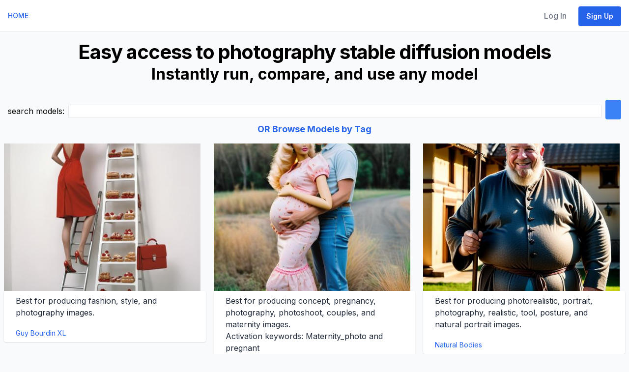

--- FILE ---
content_type: text/html; charset=utf-8
request_url: https://88stacks.com/models/tag--photography
body_size: 8909
content:
<!DOCTYPE html>
<html class="h-full antialiased" lang="en">
  <head>
    <title>
        photography text to image ai - 88stacks
    </title>
    <!-- Google tag (gtag.js) -->
    <script async src="https://www.googletagmanager.com/gtag/js?id=G-WV5JH3CS22"></script>
    <script>
      window.dataLayer = window.dataLayer || [];
      function gtag(){dataLayer.push(arguments);}
      gtag('js', new Date());
      gtag('config', 'G-WV5JH3CS22');
    </script>

    <!-- Clarity -->
    <script type="text/javascript">
      (function(c,l,a,r,i,t,y){
          c[a]=c[a]||function(){(c[a].q=c[a].q||[]).push(arguments)};
          t=l.createElement(r);t.async=1;t.src="https://www.clarity.ms/tag/"+i;
          y=l.getElementsByTagName(r)[0];y.parentNode.insertBefore(t,y);
      })(window, document, "clarity", "script", "ibpfkt6gpd");
    </script>

    <meta name="csrf-param" content="authenticity_token" />
<meta name="csrf-token" content="ak2J43B-DiKJYnO-uKhLubfsXtgOp2m2pM6_I0vBLWALfXfU3R88uJHDhARDjN3qMtV3BQTo7VJOxXV9NkDDpw" />
    
    <meta name="viewport" content="width=device-width, initial-scale=1">

    <script src="/chartkick.js"></script>
    <script src="https://www.gstatic.com/charts/loader.js"></script>


    <script src="/assets/application-7b89dc456b338dad73bdbd562b515fc336de5c24bf01d7d80fd3ada16c15fb70.js" data-turbo-track="reload" defer="defer"></script>
    <link rel="stylesheet" href="/assets/application-c5cddfe4139cd4757cf987dbd935ddff563732c446d33100984e05717731e6f8.css" media="all" data-turbo-track="reload" />

    <meta name="theme-color" content="#ffffff">
<link rel="icon" href="/favicon.ico" sizes="any"><!-- 32×32 -->
<link rel="icon" href="/icon.svg" type="image/svg+xml">
<link rel="apple-touch-icon" href="/apple-touch-icon.png"><!-- 180×180 -->
<link rel="manifest" href="/site.webmanifest">


      <script src="https://js.stripe.com/v3/"></script>




    

    <script defer src="https://kit.fontawesome.com/0e5ab6a736.js" crossorigin="anonymous"></script>

    <link rel="preload" href="https://fonts.googleapis.com/css2?family=Inter:wght@400;500;600;700&display=swap" as="style" onload="this.onload=null;this.rel='stylesheet'">

      <!-- HTML Meta Tags -->
    <meta name="description" content="Easily create images for photography, just imagine, click, and run">

    <script type="text/javascript"> adroll_adv_id = "V3YINJQC7RC5VPZOJNEPTZ"; adroll_pix_id = "CGHDYLRAQFHMZCACOI2MCM"; adroll_version = "2.0";  (function(w, d, e, o, a) { w.__adroll_loaded = true; w.adroll = w.adroll || []; w.adroll.f = [ 'setProperties', 'identify', 'track' ]; var roundtripUrl = "https://s.adroll.com/j/" + adroll_adv_id + "/roundtrip.js"; for (a = 0; a < w.adroll.f.length; a++) { w.adroll[w.adroll.f[a]] = w.adroll[w.adroll.f[a]] || (function(n) { return function() { w.adroll.push([ n, arguments ]) } })(w.adroll.f[a]) }  e = d.createElement('script'); o = d.getElementsByTagName('script')[0]; e.async = 1; e.src = roundtripUrl; o.parentNode.insertBefore(e, o); })(window, document); adroll.track("pageView"); </script>
  </head>

  
  <body class="h-full font-sans antialiased w-full overflow-x-clip font-normal leading-normal bg-gray-50"
>


    <div class="main flex flex-col">
      
<div id="flash">


</div>

      <nav class="flex flex-wrap items-center justify-between px-4 py-2 bg-white border-b border-gray-200 text-sm font-medium" data-controller="toggle">
  <div class="flex items-center flex-shrink-0 mr-6">
      <a href="/">
        <!--TODO logo here -->
        HOME
        <span class="sr-only">88stacks</span>
</a>
  </div>

  <div class="block lg:hidden">
    <button type="button" id="sidebar-open" class="flex items-center p-3 text-gray-500 lg:hidden focus:outline-none focus:text-gray-700" data-action="click->toggle#toggle touch->toggle#toggle">
      <svg class="w-5 h-5 fill-current" xmlns="http://www.w3.org/2000/svg" viewBox="0 0 20 20"><title>Menu</title><path d="M0 3h20v2H0V3zm0 6h20v2H0V9zm0 6h20v2H0v-2z"></path></svg>
    </button>
  </div>
  <div class="flex-grow hidden w-full pb-6 lg:flex lg:w-auto lg:pb-0" data-toggle-target="toggleable">
    <div class="lg:flex-grow">
      
    </div>

    <div>
      

        <a class="nav-link" href="/users/sign_in">Log In</a>
        <a class="btn btn-primary" href="/users/sign_up?at=omn">Sign Up</a>

    </div>
  </div>
</nav>

      <div id="messages"></div>

      <div class="h-full">
        <div class="p-4 text-center only:block">
  <h1>Easy access to photography stable diffusion models</h1>
<h2>Instantly run, compare, and use any model</h2>
</div>


<div class="container mx-auto p-4">
  <form action="" data-turbo="false">
    <div id="bar">
      <div id="search_bar" class="flex flex-col sm:flex-row space-x-0 sm:space-x-2 space-y-2 sm:space-y-0 justify-center items-center">
        <div class="flex-none">
          search models:
        </div>
        <div class="flex-1">
          <input name=q size=70 class="w-full border border-solid" value="">
        </div>
        <iiinput name="authenticity_token" value="fsQ-yEPzKJNGR4sEkWmVqRlIGlw5m1A2OkYI7lqGqI8f9MD_7pIaCV7mfL5qTQP6nHEzgTPU1NLQTcKwJwdGSA" type="hidden">
        <input type=submit class="bg-blue-500 hover:bg-blue-700 text-white font-bold py-2 px-4 rounded">
      </div>
    </div>
  </form>
    <div class="text-center">
    <h4><a href="/models/tags">OR Browse Models by Tag</a></h4>
    </div>
</div>
<div class="flex flex-wrap">
    <a href="/models/zEjmgCXrayYM--Guy+Bourdin+XL">
    <div class="w-full md:w-1/3 px-2 mb-4">
      <div style="width: 400px; height: 300px; overflow: hidden;">
        <img src="https://image.civitai.com/xG1nkqKTMzGDvpLrqFT7WA/40dfcf4a-d612-46ed-aee3-611f1ee6a60c/width=450/10291576.jpeg" width=256 height=256 style="width: 100%; height: 100%; object-fit: cover;">
      </div>
      <div class="bg-white rounded shadow py-2">
        <p class="text-gray-800 text-base px-6 mb-5">
        Best for producing fashion, style, and photography images.<br>
        </p>
        <p class="text-gray-500 text-xs md:text-sm px-6"><a href="/models/zEjmgCXrayYM--Guy+Bourdin+XL">Guy Bourdin XL</a></p>
      </div>
    </div>
    </a>
    <a href="/models/mAeNQCoO5LjL--Maternity+Photo">
    <div class="w-full md:w-1/3 px-2 mb-4">
      <div style="width: 400px; height: 300px; overflow: hidden;">
        <img src="https://image.civitai.com/xG1nkqKTMzGDvpLrqFT7WA/852d9146-fabf-405a-a9c0-7b810542a3fb/width=450/10682733.jpeg" width=256 height=256 style="width: 100%; height: 100%; object-fit: cover;">
      </div>
      <div class="bg-white rounded shadow py-2">
        <p class="text-gray-800 text-base px-6 mb-5">
        Best for producing concept, pregnancy, photography, photoshoot, couples, and maternity images.<br>
        Activation keywords: Maternity_photo and pregnant
        </p>
        <p class="text-gray-500 text-xs md:text-sm px-6"><a href="/models/mAeNQCoO5LjL--Maternity+Photo">Maternity Photo</a></p>
      </div>
    </div>
    </a>
    <a href="/models/L2Y4KCAoDWer--Natural+Bodies">
    <div class="w-full md:w-1/3 px-2 mb-4">
      <div style="width: 400px; height: 300px; overflow: hidden;">
        <img src="https://image.civitai.com/xG1nkqKTMzGDvpLrqFT7WA/ea45df6f-37f3-4d29-9a36-e4eba1e39e8c/width=450/11039536.jpeg" width=256 height=256 style="width: 100%; height: 100%; object-fit: cover;">
      </div>
      <div class="bg-white rounded shadow py-2">
        <p class="text-gray-800 text-base px-6 mb-5">
        Best for producing photorealistic, portrait, photography, realistic, tool, posture, and natural portrait images.<br>
        </p>
        <p class="text-gray-500 text-xs md:text-sm px-6"><a href="/models/L2Y4KCAoDWer--Natural+Bodies">Natural Bodies</a></p>
      </div>
    </div>
    </a>
    <a href="/models/5V7lWCQ51dY8--Natural+Bodies">
    <div class="w-full md:w-1/3 px-2 mb-4">
      <div style="width: 400px; height: 300px; overflow: hidden;">
        <img src="https://image.civitai.com/xG1nkqKTMzGDvpLrqFT7WA/ea45df6f-37f3-4d29-9a36-e4eba1e39e8c/width=450/11039536.jpeg" width=256 height=256 style="width: 100%; height: 100%; object-fit: cover;">
      </div>
      <div class="bg-white rounded shadow py-2">
        <p class="text-gray-800 text-base px-6 mb-5">
        Best for producing photorealistic, portrait, photography, realistic, tool, posture, and natural portrait images.<br>
        </p>
        <p class="text-gray-500 text-xs md:text-sm px-6"><a href="/models/5V7lWCQ51dY8--Natural+Bodies">Natural Bodies</a></p>
      </div>
    </div>
    </a>
    <a href="/models/B67AGCBwL6e3--AbraKadabraXL">
    <div class="w-full md:w-1/3 px-2 mb-4">
      <div style="width: 400px; height: 300px; overflow: hidden;">
        <img src="https://image.civitai.com/xG1nkqKTMzGDvpLrqFT7WA/4da300c6-40b8-478b-8c37-f398326ea83a/width=450/11841196.jpeg" width=256 height=256 style="width: 100%; height: 100%; object-fit: cover;">
      </div>
      <div class="bg-white rounded shadow py-2">
        <p class="text-gray-800 text-base px-6 mb-5">
        Best for producing realism, base model, photo, woman, beautiful, cute, girls, photography, photorealism, realistic, and babe images.<br>
        </p>
        <p class="text-gray-500 text-xs md:text-sm px-6"><a href="/models/B67AGCBwL6e3--AbraKadabraXL">AbraKadabraXL</a></p>
      </div>
    </div>
    </a>
    <a href="/models/pr7JpCw5XXe8--nunu-XL">
    <div class="w-full md:w-1/3 px-2 mb-4">
      <div style="width: 400px; height: 300px; overflow: hidden;">
        <img src="https://image.civitai.com/xG1nkqKTMzGDvpLrqFT7WA/a4a3dc2f-7edc-4b81-8d67-f71837af0e23/width=450/12828795.jpeg" width=256 height=256 style="width: 100%; height: 100%; object-fit: cover;">
      </div>
      <div class="bg-white rounded shadow py-2">
        <p class="text-gray-800 text-base px-6 mb-5">
        Best for producing minimal, architecture, buildings, design, photography, structure, building, photorealisic, refined, and visualisation images.<br>
        Activation keywords: Architecture photography
        </p>
        <p class="text-gray-500 text-xs md:text-sm px-6"><a href="/models/pr7JpCw5XXe8--nunu-XL">nunu-XL</a></p>
      </div>
    </div>
    </a>
    <a href="/models/xBeLoC09bzjZ--True+detective+style+XL">
    <div class="w-full md:w-1/3 px-2 mb-4">
      <div style="width: 400px; height: 300px; overflow: hidden;">
        <img src="https://image.civitai.com/xG1nkqKTMzGDvpLrqFT7WA/21186160-e7ae-42cb-873a-0ffeb3eff73d/width=450/13103673.jpeg" width=256 height=256 style="width: 100%; height: 100%; object-fit: cover;">
      </div>
      <div class="bg-white rounded shadow py-2">
        <p class="text-gray-800 text-base px-6 mb-5">
        Best for producing movie, film, photorealistic, cinema, realism, photo, style, 35mm, cinematic, photography, realistic, cinematic lighting, camera, detective, pictures, crime, grain, cinematic light, grainy, cinematography, still, real, color, contrast, filmic, motion, realistic style, grainy effect, true detective, movie still, contrasty, footage, films, cinematographer, realist, hbo, filme, hbo max, kodak, movie style, realistic model, still image, movie perspective, motion picture film, kodak motion picture, kodak film, kodak gold 200, kodaka hasegawa, kodak 250d, kodak ektar, kodak vision3 500t, filmed, movie dynamic, grainy photo, 16mm, and eastman images.<br>
        Activation keywords: true detective style
        </p>
        <p class="text-gray-500 text-xs md:text-sm px-6"><a href="/models/xBeLoC09bzjZ--True+detective+style+XL">True detective style XL</a></p>
      </div>
    </div>
    </a>
    <a href="/models/1dYBWCZx0x7M--Monsoon+XL">
    <div class="w-full md:w-1/3 px-2 mb-4">
      <div style="width: 400px; height: 300px; overflow: hidden;">
        <img src="https://image.civitai.com/xG1nkqKTMzGDvpLrqFT7WA/88e65868-5eb5-4183-a95b-1c360720ac07/width=450/13324408.jpeg" width=256 height=256 style="width: 100%; height: 100%; object-fit: cover;">
      </div>
      <div class="bg-white rounded shadow py-2">
        <p class="text-gray-800 text-base px-6 mb-5">
        Best for producing photorealistic, concept, rain, photography, realistic, landscape, and monsoon images.<br>
        Activation keywords: monsoon, rain, rainfall, landscape, photography, realistic, and masterpiece
        </p>
        <p class="text-gray-500 text-xs md:text-sm px-6"><a href="/models/1dYBWCZx0x7M--Monsoon+XL">Monsoon XL</a></p>
      </div>
    </div>
    </a>
    <a href="/models/W1jxoCpr2z7X--TQ+-+3D+Cartoon+Interiors+XL">
    <div class="w-full md:w-1/3 px-2 mb-4">
      <div style="width: 400px; height: 300px; overflow: hidden;">
        <img src="https://image.civitai.com/xG1nkqKTMzGDvpLrqFT7WA/6acf656f-abb5-4a9a-9320-afaa398ce58a/width=450/13504239.jpeg" width=256 height=256 style="width: 100%; height: 100%; object-fit: cover;">
      </div>
      <div class="bg-white rounded shadow py-2">
        <p class="text-gray-800 text-base px-6 mb-5">
        Best for producing 3d, photorealistic, baby, style, photography, and studio images.<br>
        </p>
        <p class="text-gray-500 text-xs md:text-sm px-6"><a href="/models/W1jxoCpr2z7X--TQ+-+3D+Cartoon+Interiors+XL">TQ - 3D Cartoon Interiors XL</a></p>
      </div>
    </div>
    </a>
    <a href="/models/WNeXPCQG12e1--Blade+Runner+2049+Style">
    <div class="w-full md:w-1/3 px-2 mb-4">
      <div style="width: 400px; height: 300px; overflow: hidden;">
        <img src="https://image.civitai.com/xG1nkqKTMzGDvpLrqFT7WA/e05d19d6-f94f-4083-8fa8-a458c4b2bbb1/width=450/13607985.jpeg" width=256 height=256 style="width: 100%; height: 100%; object-fit: cover;">
      </div>
      <div class="bg-white rounded shadow py-2">
        <p class="text-gray-800 text-base px-6 mb-5">
        Best for producing photorealistic, cyberpunk, style, photography, dystopia, and blade runner 2049 images.<br>
        Activation keywords: cyberpunk, neo noir, realistic, cinematic, photography, blade runner, dystopia, and dystopian
        </p>
        <p class="text-gray-500 text-xs md:text-sm px-6"><a href="/models/WNeXPCQG12e1--Blade+Runner+2049+Style">Blade Runner 2049 Style</a></p>
      </div>
    </div>
    </a>
    <a href="/models/kMjrBCgOl5jK--Eldritch+Candid+Photography">
    <div class="w-full md:w-1/3 px-2 mb-4">
      <div style="width: 400px; height: 300px; overflow: hidden;">
        <img src="https://image.civitai.com/xG1nkqKTMzGDvpLrqFT7WA/db318ea8-6333-49d3-9388-f0a9cd316005/width=450/14310541.jpeg" width=256 height=256 style="width: 100%; height: 100%; object-fit: cover;">
      </div>
      <div class="bg-white rounded shadow py-2">
        <p class="text-gray-800 text-base px-6 mb-5">
        Best for producing style, photography, film grain, analog film, bad photo, and candid photography images.<br>
        Activation keywords: grainy photograph
        </p>
        <p class="text-gray-500 text-xs md:text-sm px-6"><a href="/models/kMjrBCgOl5jK--Eldritch+Candid+Photography">Eldritch Candid Photography</a></p>
      </div>
    </div>
    </a>
    <a href="/models/wd7RMC2pqQYP--Mummy+cinematic+style+XL">
    <div class="w-full md:w-1/3 px-2 mb-4">
      <div style="width: 400px; height: 300px; overflow: hidden;">
        <img src="https://image.civitai.com/xG1nkqKTMzGDvpLrqFT7WA/0c29116d-c85d-4bf6-bb41-d23a7ee04764/width=450/15382467.jpeg" width=256 height=256 style="width: 100%; height: 100%; object-fit: cover;">
      </div>
      <div class="bg-white rounded shadow py-2">
        <p class="text-gray-800 text-base px-6 mb-5">
        Best for producing movie, horror, zombies, film, photorealistic, cinema, realism, undead, photo, style, 35mm, cinematic, photography, realistic, cinematic lighting, ancient, camera, pictures, grain, mummy, cinematic light, grainy, cinematography, still, real, color, contrast, filmic, realistic style, grainy effect, movie still, contrasty, footage, films, cinematographer, realist, filme, kodak, movie style, realistic model, still image, movie perspective, motion picture film, kodak motion picture, kodak film, kodak gold 200, kodaka hasegawa, kodak 250d, kodak ektar, kodak vision3 500t, filmed, movie dynamic, grainy photo, 16mm, and eastman images.<br>
        Activation keywords: Mummy style
        </p>
        <p class="text-gray-500 text-xs md:text-sm px-6"><a href="/models/wd7RMC2pqQYP--Mummy+cinematic+style+XL">Mummy cinematic style XL</a></p>
      </div>
    </div>
    </a>
    <a href="/models/5V7lWCQKOvY8--People+Eating+-+Photorealism+-+Food+-+Pizza+-+Fruit">
    <div class="w-full md:w-1/3 px-2 mb-4">
      <div style="width: 400px; height: 300px; overflow: hidden;">
        <img src="https://image.civitai.com/xG1nkqKTMzGDvpLrqFT7WA/f03fb11f-d476-4d39-96c9-399c8b22d557/width=450/15382214.jpeg" width=256 height=256 style="width: 100%; height: 100%; object-fit: cover;">
      </div>
      <div class="bg-white rounded shadow py-2">
        <p class="text-gray-800 text-base px-6 mb-5">
        Best for producing concept, realism, portrait, pizza, photo, food, photography, eating, fruits, and concept’ images.<br>
        Activation keywords: mangiare and eating
        </p>
        <p class="text-gray-500 text-xs md:text-sm px-6"><a href="/models/5V7lWCQKOvY8--People+Eating+-+Photorealism+-+Food+-+Pizza+-+Fruit">People Eating - Photorealism - Food - Pizza - Fruit</a></p>
      </div>
    </div>
    </a>
    <a href="/models/nr7OdCMx9vjK--Max+Payne+style+XL">
    <div class="w-full md:w-1/3 px-2 mb-4">
      <div style="width: 400px; height: 300px; overflow: hidden;">
        <img src="https://image.civitai.com/xG1nkqKTMzGDvpLrqFT7WA/71afcb1e-5db9-4ee3-b0f6-27a9e70677be/width=450/15382016.jpeg" width=256 height=256 style="width: 100%; height: 100%; object-fit: cover;">
      </div>
      <div class="bg-white rounded shadow py-2">
        <p class="text-gray-800 text-base px-6 mb-5">
        Best for producing movie, film, photorealistic, cinema, realism, photo, style, 35mm, cinematic, photography, realistic, cinematic lighting, camera, pictures, grain, cinematic light, grainy, cinematography, still, real, color, contrast, filmic, realistic style, grainy effect, film noir, movie still, contrasty, footage, neo noir, films, cinematographer, max payne, realist, filme, kodak, movie style, realistic model, still image, movie perspective, motion picture film, kodak motion picture, kodak film, kodak gold 200, kodaka hasegawa, kodak 250d, kodak ektar, kodak vision3 500t, filmed, movie dynamic, grainy photo, 16mm, and eastman images.<br>
        Activation keywords: neo-noir style
        </p>
        <p class="text-gray-500 text-xs md:text-sm px-6"><a href="/models/nr7OdCMx9vjK--Max+Payne+style+XL">Max Payne style XL</a></p>
      </div>
    </div>
    </a>
    <a href="/models/d3eWVCGpNnjb--Tron+style+XL">
    <div class="w-full md:w-1/3 px-2 mb-4">
      <div style="width: 400px; height: 300px; overflow: hidden;">
        <img src="https://image.civitai.com/xG1nkqKTMzGDvpLrqFT7WA/aa3973df-e1cb-4cf9-adb4-2df310a13fcb/width=450/15381278.jpeg" width=256 height=256 style="width: 100%; height: 100%; object-fit: cover;">
      </div>
      <div class="bg-white rounded shadow py-2">
        <p class="text-gray-800 text-base px-6 mb-5">
        Best for producing tron, movie, neon, film, photorealistic, cinema, realism, scifi, photo, style, 35mm, cinematic, photography, realistic, cinematic lighting, camera, pictures, grain, glow, cinematic light, grainy, cinematography, still, real, color, contrast, filmic, motion, realistic style, grainy effect, movie still, contrasty, sci, footage, films, cinematographer, realist, filme, kodak, movie style, realistic model, still image, movie perspective, motion picture film, kodak motion picture, kodak film, kodak gold 200, kodaka hasegawa, kodak 250d, kodak ektar, kodak vision3 500t, filmed, movie dynamic, grainy photo, 16mm, and eastman images.<br>
        Activation keywords: Tron style
        </p>
        <p class="text-gray-500 text-xs md:text-sm px-6"><a href="/models/d3eWVCGpNnjb--Tron+style+XL">Tron style XL</a></p>
      </div>
    </div>
    </a>
    <a href="/models/2BYgRCGlvLel--Telescopic+sight+style+XL">
    <div class="w-full md:w-1/3 px-2 mb-4">
      <div style="width: 400px; height: 300px; overflow: hidden;">
        <img src="https://image.civitai.com/xG1nkqKTMzGDvpLrqFT7WA/17284d77-31d3-4dfa-947b-2fb0236cbabf/width=450/15380947.jpeg" width=256 height=256 style="width: 100%; height: 100%; object-fit: cover;">
      </div>
      <div class="bg-white rounded shadow py-2">
        <p class="text-gray-800 text-base px-6 mb-5">
        Best for producing movie, film, photorealistic, cinema, realism, pov, photo, style, 35mm, cinematic, photography, realistic, cinematic lighting, rifle, camera, sniper, scopes, pictures, weapon, grain, cinematic light, grainy, cinematography, still, real, color, contrast, filmic, realistic style, grainy effect, movie still, contrasty, footage, films, cinematographer, realist, filme, kodak, movie style, realistic model, still image, movie perspective, motion picture film, kodak motion picture, kodak film, kodak gold 200, kodaka hasegawa, kodak 250d, kodak ektar, kodak vision3 500t, filmed, movie dynamic, grainy photo, 16mm, eastman, and telescopic sight images.<br>
        Activation keywords: Telescopic sight style
        </p>
        <p class="text-gray-500 text-xs md:text-sm px-6"><a href="/models/2BYgRCGlvLel--Telescopic+sight+style+XL">Telescopic sight style XL</a></p>
      </div>
    </div>
    </a>
    <a href="/models/WNeXPCQMQbe1--Morbius+vampire+creature+XL">
    <div class="w-full md:w-1/3 px-2 mb-4">
      <div style="width: 400px; height: 300px; overflow: hidden;">
        <img src="https://image.civitai.com/xG1nkqKTMzGDvpLrqFT7WA/8b81f8da-08de-40b4-9b9b-104cfcee5373/width=450/15374850.jpeg" width=256 height=256 style="width: 100%; height: 100%; object-fit: cover;">
      </div>
      <div class="bg-white rounded shadow py-2">
        <p class="text-gray-800 text-base px-6 mb-5">
        Best for producing character, movie, horror, film, photorealistic, cinema, realism, vampire, photo, 35mm, cinematic, photography, realistic, cinematic lighting, camera, comic, pictures, grain, cinematic light, grainy, cinematography, still, morbius, real, color, contrast, filmic, realistic style, grainy effect, movie still, contrasty, footage, films, cinematographer, realist, filme, kodak, movie style, realistic model, still image, movie perspective, motion picture film, kodak motion picture, kodak film, kodak gold 200, kodaka hasegawa, kodak 250d, kodak ektar, kodak vision3 500t, filmed, movie dynamic, grainy photo, 16mm, and eastman images.<br>
        Activation keywords: Morbius style
        </p>
        <p class="text-gray-500 text-xs md:text-sm px-6"><a href="/models/WNeXPCQMQbe1--Morbius+vampire+creature+XL">Morbius vampire creature XL</a></p>
      </div>
    </div>
    </a>
    <a href="/models/DX7wDC2V2BjN--Leeloo+from+%28The+Fifthe+Element%29+film+XL">
    <div class="w-full md:w-1/3 px-2 mb-4">
      <div style="width: 400px; height: 300px; overflow: hidden;">
        <img src="https://image.civitai.com/xG1nkqKTMzGDvpLrqFT7WA/50cda94b-8a60-4e24-8a23-eb27a74fdf77/width=450/15374569.jpeg" width=256 height=256 style="width: 100%; height: 100%; object-fit: cover;">
      </div>
      <div class="bg-white rounded shadow py-2">
        <p class="text-gray-800 text-base px-6 mb-5">
        Best for producing character, movie, film, photorealistic, cinema, realism, sci-fi, photo, 35mm, red hair, woman, cinematic, photography, realistic, cinematic lighting, camera, pictures, grain, cinematic light, grainy, cinematography, still, real, color, contrast, milla jovovich, filmic, realistic style, grainy effect, movie still, contrasty, footage, films, cinematographer, 5th element, realist, the fifth element, filme, kodak, movie style, realistic model, still image, movie perspective, leeloo, motion picture film, kodak motion picture, kodak film, kodak gold 200, kodaka hasegawa, kodak 250d, kodak ektar, kodak vision3 500t, filmed, movie dynamic, grainy photo, 16mm, and eastman images.<br>
        Activation keywords: Leeloo 
        </p>
        <p class="text-gray-500 text-xs md:text-sm px-6"><a href="/models/DX7wDC2V2BjN--Leeloo+from+%28The+Fifthe+Element%29+film+XL">Leeloo from (The Fifthe Element) film XL</a></p>
      </div>
    </div>
    </a>
    <a href="/models/B67AGCBABge3--Jill+Bioskop+from+%28Immortel%2C+ad+vitam%29+2004+Film">
    <div class="w-full md:w-1/3 px-2 mb-4">
      <div style="width: 400px; height: 300px; overflow: hidden;">
        <img src="https://image.civitai.com/xG1nkqKTMzGDvpLrqFT7WA/fbb45afc-efa2-41d0-852b-f3938108f823/width=450/15374396.jpeg" width=256 height=256 style="width: 100%; height: 100%; object-fit: cover;">
      </div>
      <div class="bg-white rounded shadow py-2">
        <p class="text-gray-800 text-base px-6 mb-5">
        Best for producing movie, film, photorealistic, cinema, realism, photo, style, 35mm, cinematic, photography, realistic, cinematic lighting, camera, pictures, grain, cinematic light, grainy, cinematography, still, real, color, contrast, filmic, realistic style, grainy effect, movie still, contrasty, footage, films, cinematographer, realist, filme, kodak, movie style, realistic model, still image, movie perspective, motion picture film, kodak motion picture, kodak film, kodak gold 200, kodaka hasegawa, kodak 250d, kodak ektar, kodak vision3 500t, filmed, movie dynamic, grainy photo, 16mm, eastman, ad vitam, immortel, and jill bioskop images.<br>
        Activation keywords: Jill Bioskop 
        </p>
        <p class="text-gray-500 text-xs md:text-sm px-6"><a href="/models/B67AGCBABge3--Jill+Bioskop+from+%28Immortel%2C+ad+vitam%29+2004+Film">Jill Bioskop from (Immortel, ad vitam) 2004 Film</a></p>
      </div>
    </div>
    </a>
    <a href="/models/1dYBWCZE4J7M--miniplanet+style+%E5%BE%AE%E7%BC%A9%E6%98%9F%E7%90%83%E5%85%A8%E6%99%AF">
    <div class="w-full md:w-1/3 px-2 mb-4">
      <div style="width: 400px; height: 300px; overflow: hidden;">
        <img src="https://image.civitai.com/xG1nkqKTMzGDvpLrqFT7WA/976d9405-0a2f-4a7b-9bb3-133e2cb0e719/width=450/16422405.jpeg" width=256 height=256 style="width: 100%; height: 100%; object-fit: cover;">
      </div>
      <div class="bg-white rounded shadow py-2">
        <p class="text-gray-800 text-base px-6 mb-5">
        Best for producing photorealistic, style, photography, realistic, 360 degree, and miniplanet images.<br>
        Activation keywords: miniplanet\(ttp\) and 360 degree photo
        </p>
        <p class="text-gray-500 text-xs md:text-sm px-6"><a href="/models/1dYBWCZE4J7M--miniplanet+style+%E5%BE%AE%E7%BC%A9%E6%98%9F%E7%90%83%E5%85%A8%E6%99%AF">miniplanet style 微缩星球全景</a></p>
      </div>
    </div>
    </a>
    <a href="/models/ynjayCq0n5jg--Radu+from+Subspecies+film+series+XL">
    <div class="w-full md:w-1/3 px-2 mb-4">
      <div style="width: 400px; height: 300px; overflow: hidden;">
        <img src="https://image.civitai.com/xG1nkqKTMzGDvpLrqFT7WA/785cbc86-1040-459f-a76b-ff23f3f0b7b8/width=450/16842239.jpeg" width=256 height=256 style="width: 100%; height: 100%; object-fit: cover;">
      </div>
      <div class="bg-white rounded shadow py-2">
        <p class="text-gray-800 text-base px-6 mb-5">
        Best for producing classic, movie, horror, film, photorealistic, cinema, realism, vampire, gothic, photo, style, 35mm, cinematic, photography, realistic, cinematic lighting, camera, pictures, grain, cinematic light, grainy, cinematography, still, real, color, contrast, filmic, realistic style, grainy effect, movie still, contrasty, footage, films, cinematographer, realist, filme, kodak, movie style, realistic model, still image, movie perspective, motion picture film, kodak motion picture, kodak film, kodak gold 200, kodaka hasegawa, kodak 250d, kodak ektar, kodak vision3 500t, filmed, movie dynamic, grainy photo, 16mm, eastman, 16mm film, emulator, subspecies, and radu images.<br>
        Activation keywords: Radu  and Radu Subspecies
        </p>
        <p class="text-gray-500 text-xs md:text-sm px-6"><a href="/models/ynjayCq0n5jg--Radu+from+Subspecies+film+series+XL">Radu from Subspecies film series XL</a></p>
      </div>
    </div>
    </a>
    <a href="/models/5V7lWCQKzqY8--Cinematic+%22color+grading%22+motion+picture+film+style+XL">
    <div class="w-full md:w-1/3 px-2 mb-4">
      <div style="width: 400px; height: 300px; overflow: hidden;">
        <img src="https://image.civitai.com/xG1nkqKTMzGDvpLrqFT7WA/a754b543-6c54-4ea8-88ab-e47daa43aa43/width=450/17529324.jpeg" width=256 height=256 style="width: 100%; height: 100%; object-fit: cover;">
      </div>
      <div class="bg-white rounded shadow py-2">
        <p class="text-gray-800 text-base px-6 mb-5">
        Best for producing movie, film, photorealistic, colorful, cinema, realism, black, red, orange, photo, style, rainbow, 35mm, cinematic, photography, realistic, cinematic lighting, yellow, green, camera, blue, pictures, white, grain, colores, cinematic light, grainy, cinematography, still, cyan, real, sepia, color, contrast, filmic, realistic style, cmyk, grainy effect, movie still, rgb, contrasty, magenta, footage, films, cinematographer, realist, filme, kodak, movie style, colorize, realistic model, still image, movie perspective, motion picture film, kodak motion picture, kodak film, kodak gold 200, kodaka hasegawa, kodak 250d, kodak ektar, kodak vision3 500t, color fix, filmed, movie dynamic, grainy photo, 16mm, eastman, and sepiatone images.<br>
        Activation keywords: cinematic color motion picture film style
        </p>
        <p class="text-gray-500 text-xs md:text-sm px-6"><a href="/models/5V7lWCQKzqY8--Cinematic+%22color+grading%22+motion+picture+film+style+XL">Cinematic &quot;color grading&quot; motion picture film style XL</a></p>
      </div>
    </div>
    </a>
    <a href="/models/Myj1mCg3kQjB--Facial+Expressions+%28detailed%29+style+XL">
    <div class="w-full md:w-1/3 px-2 mb-4">
      <div style="width: 400px; height: 300px; overflow: hidden;">
        <img src="https://image.civitai.com/xG1nkqKTMzGDvpLrqFT7WA/9037d758-2949-413a-b346-24ff078902c8/width=450/17527024.jpeg" width=256 height=256 style="width: 100%; height: 100%; object-fit: cover;">
      </div>
      <div class="bg-white rounded shadow py-2">
        <p class="text-gray-800 text-base px-6 mb-5">
        Best for producing movie, silly, film, photorealistic, cinema, realism, facial, funny, sad, fear, photo, style, 35mm, happy, cinematic, photography, realistic, cinematic lighting, camera, pictures, surprised, grain, cinematic light, expression, grainy, cinematography, still, horny, real, color, contrast, filmic, realistic style, grainy effect, worried, movie still, anger, contrasty, footage, films, cinematographer, realist, filme, kodak, movie style, realistic model, still image, movie perspective, afraid, motion picture film, kodak motion picture, kodak film, kodak gold 200, duck face, kodaka hasegawa, kodak 250d, kodak ektar, kodak vision3 500t, filmed, movie dynamic, grainy photo, 16mm, and eastman images.<br>
        Activation keywords: facial expression style
        </p>
        <p class="text-gray-500 text-xs md:text-sm px-6"><a href="/models/Myj1mCg3kQjB--Facial+Expressions+%28detailed%29+style+XL">Facial Expressions (detailed) style XL</a></p>
      </div>
    </div>
    </a>
    <a href="/models/2BYgRCGlWRel--Nuclear+Explosion+cinematic+style+XL">
    <div class="w-full md:w-1/3 px-2 mb-4">
      <div style="width: 400px; height: 300px; overflow: hidden;">
        <img src="https://image.civitai.com/xG1nkqKTMzGDvpLrqFT7WA/91fa95a3-3157-4297-9c58-88ada230ef4b/width=450/17524127.jpeg" width=256 height=256 style="width: 100%; height: 100%; object-fit: cover;">
      </div>
      <div class="bg-white rounded shadow py-2">
        <p class="text-gray-800 text-base px-6 mb-5">
        Best for producing movie, film, photorealistic, cinema, realism, nuclear, photo, style, 35mm, cinematic, photography, realistic, cinematic lighting, camera, pictures, explosion, explosions and blasts, nuclear explosion, grain, cinematic light, grainy, cinematography, still, real, color, contrast, filmic, realistic style, grainy effect, movie still, contrasty, footage, films, cinematographer, realist, filme, kodak, movie style, realistic model, still image, movie perspective, motion picture film, kodak motion picture, kodak film, kodak gold 200, kodaka hasegawa, kodak 250d, kodak ektar, kodak vision3 500t, filmed, movie dynamic, grainy photo, 16mm, and eastman images.<br>
        Activation keywords: Nuclear Explosion style
        </p>
        <p class="text-gray-500 text-xs md:text-sm px-6"><a href="/models/2BYgRCGlWRel--Nuclear+Explosion+cinematic+style+XL">Nuclear Explosion cinematic style XL</a></p>
      </div>
    </div>
    </a>
    <a href="/models/5V7lWCQK1NY8--TQ+-+Beauty+and+Snake+XL">
    <div class="w-full md:w-1/3 px-2 mb-4">
      <div style="width: 400px; height: 300px; overflow: hidden;">
        <img src="https://image.civitai.com/xG1nkqKTMzGDvpLrqFT7WA/2cbf44ab-0739-45b3-bb1b-896ad6817851/width=450/17659506.jpeg" width=256 height=256 style="width: 100%; height: 100%; object-fit: cover;">
      </div>
      <div class="bg-white rounded shadow py-2">
        <p class="text-gray-800 text-base px-6 mb-5">
        Best for producing photorealistic, photo, style, photography, and styles images.<br>
        </p>
        <p class="text-gray-500 text-xs md:text-sm px-6"><a href="/models/5V7lWCQK1NY8--TQ+-+Beauty+and+Snake+XL">TQ - Beauty and Snake XL</a></p>
      </div>
    </div>
    </a>
    <a href="/models/6o7oZCJrbwYW--Eldritch+Photography">
    <div class="w-full md:w-1/3 px-2 mb-4">
      <div style="width: 400px; height: 300px; overflow: hidden;">
        <img src="https://image.civitai.com/xG1nkqKTMzGDvpLrqFT7WA/befa802d-dff8-4d04-ba85-60b9b67daaa3/width=450/17940044.jpeg" width=256 height=256 style="width: 100%; height: 100%; object-fit: cover;">
      </div>
      <div class="bg-white rounded shadow py-2">
        <p class="text-gray-800 text-base px-6 mb-5">
        Best for producing realism, style, photography, film grain, and analog film images.<br>
        </p>
        <p class="text-gray-500 text-xs md:text-sm px-6"><a href="/models/6o7oZCJrbwYW--Eldritch+Photography">Eldritch Photography</a></p>
      </div>
    </div>
    </a>
    <a href="/models/Eq7MDCALZAYd--SDXRealisticA">
    <div class="w-full md:w-1/3 px-2 mb-4">
      <div style="width: 400px; height: 300px; overflow: hidden;">
        <img src="https://image.civitai.com/xG1nkqKTMzGDvpLrqFT7WA/93545386-0ba5-4e7b-b5b6-e7c1763c57e0/width=450/21392272.jpeg" width=256 height=256 style="width: 100%; height: 100%; object-fit: cover;">
      </div>
      <div class="bg-white rounded shadow py-2">
        <p class="text-gray-800 text-base px-6 mb-5">
        Best for producing anime, photo, cartoon, photography, background, and realist images.<br>
        </p>
        <p class="text-gray-500 text-xs md:text-sm px-6"><a href="/models/Eq7MDCALZAYd--SDXRealisticA">SDXRealisticA</a></p>
      </div>
    </div>
    </a>
    <a href="/models/8njzkCWJvkel--Puddle+Perspective">
    <div class="w-full md:w-1/3 px-2 mb-4">
      <div style="width: 400px; height: 300px; overflow: hidden;">
        <img src="https://image.civitai.com/xG1nkqKTMzGDvpLrqFT7WA/4e8bb0c1-463d-4458-8766-efc055d51318/width=450/21810241.jpeg" width=256 height=256 style="width: 100%; height: 100%; object-fit: cover;">
      </div>
      <div class="bg-white rounded shadow py-2">
        <p class="text-gray-800 text-base px-6 mb-5">
        Best for producing concept, surrealism, water, photography, reflections, upside-down world, and forced perspective images.<br>
        </p>
        <p class="text-gray-500 text-xs md:text-sm px-6"><a href="/models/8njzkCWJvkel--Puddle+Perspective">Puddle Perspective</a></p>
      </div>
    </div>
    </a>
    <a href="/models/OZeVzCEXaoeM--Fresh+Photo+XL+%28realism+eddiemauro-mix%29">
    <div class="w-full md:w-1/3 px-2 mb-4">
      <div style="width: 400px; height: 300px; overflow: hidden;">
        <img src="https://image.civitai.com/xG1nkqKTMzGDvpLrqFT7WA/e845aa36-4a65-4f3c-8e24-9da17c20b532/width=450/21940598.jpeg" width=256 height=256 style="width: 100%; height: 100%; object-fit: cover;">
      </div>
      <div class="bg-white rounded shadow py-2">
        <p class="text-gray-800 text-base px-6 mb-5">
        Best for producing landscapes, animals, photorealistic, anatomical, base model, hyperrealism, food, cars, girls, male, photography, portraits, and realistic images.<br>
        Activation keywords: Photo of, RAW Photo of, and Analog photo of
        </p>
        <p class="text-gray-500 text-xs md:text-sm px-6"><a href="/models/OZeVzCEXaoeM--Fresh+Photo+XL+%28realism+eddiemauro-mix%29">Fresh Photo XL (realism eddiemauro-mix)</a></p>
      </div>
    </div>
    </a>
    <a href="/models/1dYBWCZr1z7M--Silver+Dust-GMR">
    <div class="w-full md:w-1/3 px-2 mb-4">
      <div style="width: 400px; height: 300px; overflow: hidden;">
        <img src="https://image.civitai.com/xG1nkqKTMzGDvpLrqFT7WA/a73ad804-a592-4e33-982c-39b7324269ea/width=450/23128631.jpeg" width=256 height=256 style="width: 100%; height: 100%; object-fit: cover;">
      </div>
      <div class="bg-white rounded shadow py-2">
        <p class="text-gray-800 text-base px-6 mb-5">
        Best for producing photorealistic, sci-fi, metal, style, dust, illustration, fantasy, photography, realistic, silver, textures, shiny, chrome, styles, concepts, particles, reflective, and sparckle images.<br>
        Activation keywords: silver dusk, silver particles, and silver sparckles
        </p>
        <p class="text-gray-500 text-xs md:text-sm px-6"><a href="/models/1dYBWCZr1z7M--Silver+Dust-GMR">Silver Dust-GMR</a></p>
      </div>
    </div>
    </a>
</div>

<nav class="pagy-nav pagination" aria-label="pager"><span class="page prev disabled">&lsaquo;&nbsp;Prev</span> <span class="page active">1</span> <span class="page"><a href="/models/tag--photography?page=2"   rel="next" >2</a></span> <span class="page"><a href="/models/tag--photography?page=3"   >3</a></span> <span class="page"><a href="/models/tag--photography?page=4"   >4</a></span> <span class="page"><a href="/models/tag--photography?page=5"   >5</a></span> <span class="page gap">&hellip;</span> <span class="page"><a href="/models/tag--photography?page=12"   >12</a></span> <span class="page next"><a href="/models/tag--photography?page=2"   rel="next" aria-label="next">Next&nbsp;&rsaquo;</a></span></nav>

      </div>
    </div>

    <div class="container mx-auto text-black mt-8 w-full lg:px-[5%] 2xl:px-[15%]">
  <div class="flex flex-col lg:flex-row gap-2 text-center lg:text-left lg:justify-between justify-center items-center">
    <div class="mb-6">
      <h5 class="mb-3 font-bold uppercase">Tools</h5>
      <ul class="mb-0 list-none">
        <li>
          <a class="text-gray-700 hover:text-blue-700 no-underline" href="/diffusion-taxonomy">Diffusion Taxonomy</a>
        </li>
        <li>
          <a class="text-gray-700 hover:text-blue-700 no-underline" href="/tools/prompt_generator">Stable Diffusion Prompt Generator</a>
        </li>
        <li>
        </li>
        <li>
          <a class="text-gray-700 hover:text-blue-700 no-underline" href="/tools/social-media-planner">Social Media Planner</a>
        </li>
        <li>
          <a class="text-gray-700 hover:text-blue-700 no-underline" href="/social-media-ideas">Social Media Ideas</a>
        </li>
        <li>
          <a class="text-gray-700 hover:text-blue-700 no-underline" href="/tools/lang">Image Generators in dozens of languages</a>
        </li>
        <li>
          <a class="text-gray-700 hover:text-blue-700 no-underline" href="/tools/blog-images">Generate great images for your blog content</a>
        </li>
      </ul>
    </div>
    <div class="mb-6">
      <h5 class="mb-3 font-bold uppercase"><a href="/exhibits">See what others are creating</a></h5>
      <h5 class="mb-3 font-bold uppercase">Use Cases</h5>
      <ul class="mb-0 list-none">
        <li>
          <a class="text-gray-700 hover:text-blue-700 no-underline" href="/use-cases/social-media">Marketers</a>
        </li>
        <li>
          <a class="text-gray-700 hover:text-blue-700 no-underline" href="/designs">Designers</a>
          <!--<a class="text-gray-700 hover:text-blue-700 no-underline" href="/use-cases/create">Creators</a>-->
        </li>
      </ul>
    </div>
    <div class="mb-6">
      <h5 class="mb-3 font-bold uppercase"><a href="/designs">Free Designs</a></h5>
      <ul class="mb-0 list-none">
          <li>
            <a class="text-gray-700 hover:text-blue-700 no-underline" href="/designs/top_overalls">Overalls</a>
          </li>
          <li>
            <a class="text-gray-700 hover:text-blue-700 no-underline" href="/designs/top_pants">Pants</a>
          </li>
          <li>
            <a class="text-gray-700 hover:text-blue-700 no-underline" href="/designs/top_shorts">Shorts</a>
          </li>
          <li>
            <a class="text-gray-700 hover:text-blue-700 no-underline" href="/designs/top_loungewears">Loungewear</a>
          </li>
          <li>
            <a class="text-gray-700 hover:text-blue-700 no-underline" href="/designs/top_nightgowns">Nightgowns</a>
          </li>
          <li>
            <a class="text-gray-700 hover:text-blue-700 no-underline" href="/designs/top_tuxedos">Tuxedos</a>
          </li>
      </ul>
    </div>
    <!--
    <div class="mb-6">
      <h5 class="mb-3 font-bold uppercase">Campaigns</h5>
      <ul class="mb-0 list-none">
        <li>
          <a class="text-gray-700 hover:text-blue-700 no-underline" href="/news">General News</a>
        </li>
      </ul>
    </div>
    -->
    <div class="mb-6">
      <h5 class="mb-3 font-bold uppercase">Image Generator Models</h5>
      <ul class="mb-0 list-none">
        <!--
          <li>
            <a class="text-gray-700 hover:text-blue-700 no-underline" href="/models/"></a>
          </li>
        -->
        <a href="/models">Browse all models</a><br>
        <a href="/models/tags">Browse models by tag</a>
      </ul>
    </div>
    <div class="mb-6">
      <h5 class="mb-3 font-bold uppercase"></h5>
      <ul class="mb-0 list-none">
        <li>
          <a class="text-gray-700 hover:text-blue-700 no-underline" href="/about">About Us</a>
        </li>
        <li>
          <a class="text-gray-700 hover:text-blue-700 no-underline" href="https://88stacks.com/blog">blog</a>
        </li>
      </ul>
    </div>
  </div>

  <div class="flex flex-col w-full justify-center p-4 text-center">
    <div class="flex items-center justify-center mb-2">
      <a class="hidden sm:inline-block" href="/">
        <svg xmlns="http://www.w3.org/2000/svg" fill="#57586E" width="24" height="24" viewBox="0 0 300 300" role="img" aria-labelledby="asn7iwq6s8b6vujs3ugnkvx2hggi6jr7" class="fill-current text-gray-700 hover:text-blue-700"><title id="asn7iwq6s8b6vujs3ugnkvx2hggi6jr7">Mark</title><path d="M195 120V0L121.65 88.05L45 180H105V300L255 120H195Z"></path></svg>

</a>      © 2025 88stacks
    </div>
    <div>
      <a class="text-gray-700 hover:text-blue-700 no-underline" href="/privacy">Privacy Policy</a>
      <span> | </span>
      <a class="text-gray-700 hover:text-blue-700 no-underline" href="/terms">Terms of Service</a>
    </div>
  </div>
</div>


    <ninja-keys data-controller="command-palette" hideBreadcrumbs></ninja-keys>

  </body>
</html>
